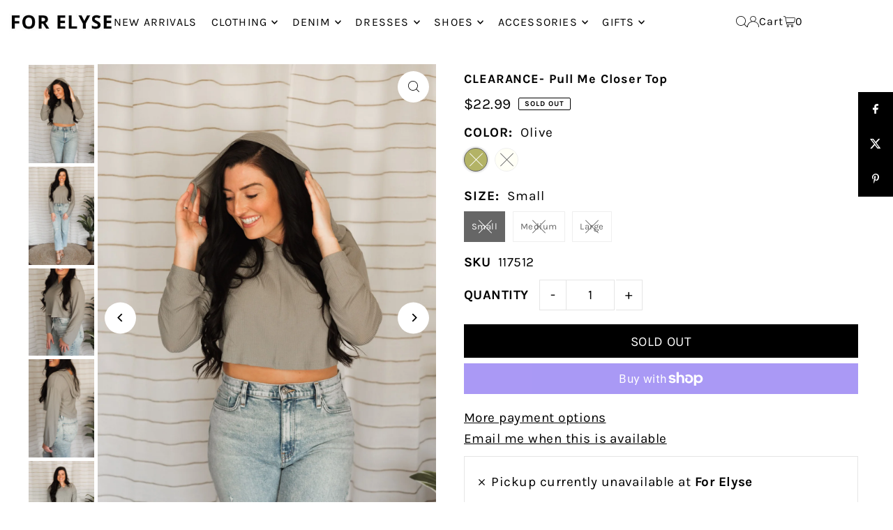

--- FILE ---
content_type: text/css
request_url: https://forelyse.com/cdn/shop/t/72/assets/section-header.css?v=89130143375229786301725041912
body_size: 1551
content:
theme-header{z-index:1}header{width:100%;z-index:11;-webkit-transition:background-color 1s linear;-moz-transition:background-color 1s linear;-o-transition:background-color 1s linear;-ms-transition:background-color 1s linear;transition:background-color 1s linear}#logo{align-self:center}#logo a{display:block;font-family:var(--heading-family);font-weight:var(--heading-weight);font-style:var(--heading-style);font-size:var(--h1-size);text-decoration:none;word-break:break-word}#logo img{vertical-align:middle}ul.shopping__cart-links{z-index:5;list-style:none;display:flex;justify-content:end;align-items:center;align-self:center;gap:15px}ul.shopping__cart-links li a,ul.shopping__cart-links li span,ul.shopping__cart-links li button{font-family:var(--nav-family);font-weight:var(--nav-weight);font-style:var(--nav-style);font-size:var(--nav-size);padding:0}ul.shopping__cart-links li a{display:flex;align-items:center}ul.shopping__cart-links li button{display:flex;align-items:center;gap:5px;height:unset;width:unset;line-height:unset;margin:0;padding:0;background:transparent;-webkit-transition:background 0s ease,color 0s ease;-moz-transition:background 0s ease,color 0s ease;-o-transition:background 0s ease,color 0s ease;transition:background 0s ease,color 0s ease}ul.shopping__cart-links li .my-cart-text,ul.shopping__cart-links li .js-cart-count,ul.shopping__cart-links li button{font-size:var(--nav-size);font-weight:var(--nav-weight);font-style:var(--nav-style);letter-spacing:var(--nav-spacing)}@media screen and (max-width: 980px){span.my-cart-text{display:none!important}}header span.js-cart-count,header .navigation__menulink,header .nav-container ul.shopping__cart-links li a,header #logo a,header .nav-container ul.shopping__cart-links li button,header .dropdown__menulink,header .megamenu__listlink,header .megamenu__headerlink,.template-index .wau--header.is-stuck header .megamenu__header,header .dropdown__menuitem.dropdown__menuitem--nested:after,header .megamenu__listitem.megamenu__listitem--nested:after,header .megamenu__header{color:var(--pre-scroll-color)}header .slideout__trigger-mobile-menu svg .hover-fill,header .my-cart-link-container svg .hover-fill,header .cart-links__item svg .hover-fill,header .navigation__menulink svg .hover-fill,header .dropdown__menulink svg .hover-fill{fill:var(--pre-scroll-color)!important}.template-index .wau--header.is-stuck header span.js-cart-count,.template-index .wau--header.is-stuck header .navigation__menulink,.template-index .wau--header.is-stuck header .nav-container ul.shopping__cart-links li a,.template-index .wau--header.is-stuck header #logo a,.template-index .wau--header.is-stuck header .nav-container ul.shopping__cart-links li button,.template-index .wau--header.is-stuck header .dropdown__menulink,.template-index .wau--header.is-stuck header .megamenu__listlink,.template-index .wau--header.is-stuck header .megamenu__headerlink,.template-index .wau--header.is-stuck header .megamenu__header,.template-index .wau--header.is-stuck header .dropdown__menuitem.dropdown__menuitem--nested:after,.template-index .wau--header.is-stuck header .megamenu__listitem.megamenu__listitem--nested:after{color:var(--homepage-scroll-color)}.template-index .wau--header.is-stuck header .slideout__trigger-mobile-menu svg .hover-fill,.template-index .wau--header.is-stuck header .my-cart-link-container svg .hover-fill,.template-index .wau--header.is-stuck header .cart-links__item svg .hover-fill,.template-index .wau--header.is-stuck header .navigation__menulink svg .hover-fill,.template-index .wau--header.is-stuck header .dropdown__menulink svg .hover-fill,.template-index .wau--header.is-stuck header .dropdown__menuitem--nested svg .hover-fill,.template-index .wau--header.is-stuck header .megamenu__listitem.megamenu__listitem--nested svg .hover-fill{fill:var(--homepage-scroll-color)!important}header,header .dropdown,header .dropdown.dropdown-nested,header .megamenu{background:var(--pre-scroll-background)}@media screen and (min-width: 981px){header.overlap__section{background:transparent}header.overlap__section span.js-cart-count,header.overlap__section .navigation__menulink,header.overlap__section .nav-container ul.shopping__cart-links li a,header.overlap__section #logo a,header.overlap__section .nav-container ul.shopping__cart-links li button,header.overlap__section .nav-container .dropdown__menulink,header.overlap__section .nav-container .megamenu__listlink,header.overlap__section .nav-container .megamenu__headerlink,header.overlap__section .nav-container .megamenu__header,header.overlap__section .nav-container .dropdown__menuitem.dropdown__menuitem--nested:after,header.overlap__section .nav-container .megamenu__listitem.megamenu__listitem--nested:after{color:var(--overlay-color)}header.overlap__section .nav-container .slideout__trigger-mobile-menu svg .hover-fill,header.overlap__section .nav-container .my-cart-link-container svg .hover-fill,header.overlap__section .nav-container .cart-links__item svg .hover-fill,header.overlap__section .nav-container .navigation__menulink svg .hover-fill,header.overlap__section .nav-container .dropdown__menulink svg .hover-fill{fill:var(--overlay-color)!important}header.overlap__section:hover span.js-cart-count,header.overlap__section:hover .navigation__menulink,header.overlap__section:hover .nav-container ul.shopping__cart-links li a,header.overlap__section:hover #logo a,header.overlap__section:hover .nav-container ul.shopping__cart-links li button,header.overlap__section:hover .nav-container .dropdown__menulink,header.overlap__section:hover .nav-container .megamenu__listlink,header.overlap__section:hover .nav-container .megamenu__headerlink,header.overlap__section:hover .nav-container .megamenu__header,header.overlap__section:hover .nav-container .dropdown__menuitem.dropdown__menuitem--nested:after,header.overlap__section:hover .nav-container .megamenu__listitem.megamenu__listitem--nested:after{color:var(--homepage-scroll-color)}header.overlap__section:hover .nav-container .slideout__trigger-mobile-menu svg .hover-fill,header.overlap__section:hover .nav-container .my-cart-link-container svg .hover-fill,header.overlap__section:hover .nav-container .cart-links__item svg .hover-fill,header.overlap__section:hover .nav-container .navigation__menulink svg .hover-fill,header.overlap__section:hover .nav-container .dropdown__menulink svg .hover-fill{fill:var(--homepage-scroll-color)!important}header.overlap__section:hover .dropdown,header.overlap__section:hover .dropdown.dropdown-nested,header.overlap__section:hover .megamenu,header.overlap__section:hover{background:var(--homepage-scroll-background)}.template-index .wau--header.is-stuck header,.template-index .wau--header.is-stuck header .dropdown,.template-index .wau--header.is-stuck header .dropdown.dropdown-nested,.template-index .wau--header.is-stuck header .megamenu,header.overlap__section:hover .dropdown,header.overlap__section:hover .dropdown.dropdown-nested,header.overlap__section:hover .megamenu,header.overlap__section:hover{background:var(--homepage-scroll-background)}}@media screen and (max-width: 980px){.template-index .nav-container{background-color:var(--pre-scroll-background)!important}.template-index .nav-container ul#mobile-cart li a,.template-index .nav-container ul#mobile-cart li select.currency-picker,.template-index .nav-container ul#mobile-cart li button.js-mini-cart-trigger{color:var(--pre-scroll-color)!important}.template-index .nav-container .slideout__trigger-mobile-menu svg .hover-fill,.template-index .nav-container .my-cart-link-container svg .hover-fill,.template-index .nav-container .cart-links__item svg .hover-fill,.template-index .nav-container .navigation__menulink svg .hover-fill,.template-index .nav-container .dropdown__menulink svg .hover-fill{fill:var(--pre-scroll-color)!important}.template-index .wau--header.is-stuck .nav-container,.template-index .wau--header.is-stuck #navigation{background-color:var(--homepage-scroll-background)!important}.template-index .wau--header.is-stuck .nav-container ul#mobile-cart li a,.template-index .wau--header.is-stuck .nav-container ul#mobile-cart li select.currency-picker,.template-index .wau--header.is-stuck .nav-container ul#mobile-cart li button.js-mini-cart-trigger{color:var(--homepage-scroll-color)!important}.template-index .wau--header.is-stuck .nav-container .slideout__trigger-mobile-menu svg .hover-fill,.template-index .wau--header.is-stuck .nav-container .my-cart-link-container svg .hover-fill,.template-index .wau--header.is-stuck .nav-container .cart-links__item svg .hover-fill,.template-index .wau--header.is-stuck .nav-container .navigation__menulink svg .hover-fill,.template-index .wau--header.is-stuck .nav-container .dropdown__menulink svg .hover-fill{fill:var(--homepage-scroll-color)!important}}#navigation{width:100%;line-height:50px}.nav-container{text-align:center;-webkit-transition:background-color 1s linear;-moz-transition:background-color 1s linear;-o-transition:background-color 1s linear;-ms-transition:background-color 1s linear;transition:background-color 1s linear}.navigation{text-align:left;align-self:center;position:inherit}.navigation__menu{list-style:none;text-align:left;margin-bottom:0;width:100%}.navigation__menuitem{display:inline-block;vertical-align:middle;white-space:nowrap}.navigation__menulink{font-family:var(--nav-family);font-weight:var(--nav-weight);font-style:var(--nav-style);font-size:var(--nav-size);letter-spacing:var(--nav-spacing);padding:0 15px 0 0}.navigation__menulink.is_upcase-true{text-transform:uppercase}.navigation__menuitem--dropdown.navigation__menuitem>.navigation__menulink{display:inline-block;position:relative;padding:0;margin-right:15px}.navigation__menuitem--dropdown.navigation__menuitem>.navigation__menulink svg{position:absolute;right:0;top:50%;transform:translateY(-50%)}.navigation__menuitem--dropdown.navigation__menuitem>.navigation__menulink:after{content:"";margin-left:15px;line-height:initial}.dropdown{display:none;position:absolute;text-align:left;z-index:5;list-style:none;-webkit-transition:background-color 1s linear;-moz-transition:background-color 1s linear;-o-transition:background-color 1s linear;-ms-transition:background-color 1s linear;transition:background-color 1s linear;width:260px;padding:10px 15px;margin-left:-15px}.navigation__menuitem--dropdown.navigation__menuitem:hover>.dropdown,.navigation__menuitem--dropdown.navigation__menuitem--active>.dropdown{display:block}.dropdown__menuitem{line-height:28px!important;margin:0;width:100%;white-space:nowrap;background:transparent!important;min-width:220px;float:left;position:relative}.dropdown__menulink{text-align:left;text-transform:none!important;font-weight:var(--main-weight)!important;font-size:var(--nav-size)!important;font-style:var(--main-style)!important;display:block;width:100%;max-width:90%;overflow:hidden;text-overflow:ellipsis}.dropdown.dropdown--nested,.mega-stack li.nest{position:relative}.dropdown__menuitem.dropdown__menuitem--nested svg,.megamenu__listitem.megamenu__listitem--nested svg{position:absolute;top:50%;right:26px;transform:translateY(-50%)}.dropdown__menuitem.dropdown__menuitem--nested:hover>.dropdown.dropdown--nested,.megamenu__listitem.megamenu__listitem--nested:hover>.dropdown.dropdown--nested,.megamenu__listitem.megamenu__listitem--nested.megamenu__listitem--active>.dropdown.dropdown--nested,.dropdown__menuitem.dropdown__menuitem--active>.dropdown.dropdown--nested{display:block}.dropdown.dropdown--nested{display:none;position:absolute;left:98%;top:-15px;padding:15px 10px 15px 20px;border:1px solid #eee}.dropdown.dropdown--nested .dropdown__menulink{text-transform:none!important;font-weight:var(--main-weight);font-size:var(--nav-size)!important}.dropdown.dropdown--nested.dropdown--edge{left:initial;right:100%}.megamenu{display:none;position:absolute;left:0;z-index:2;line-height:initial;width:100%;padding:20px 50px 0;border-bottom:1px solid var(--dotted-color);-webkit-transition:background-color 1s linear;-moz-transition:background-color 1s linear;-o-transition:background-color 1s linear;-ms-transition:background-color 1s linear;transition:background-color 1s linear}.megamenu__headerlink{font-weight:var(--heading-weight)!important;padding-left:0}.navigation__menuitem.navigation__menuitem--dropdown:hover>.megamenu,.navigation__menuitem.navigation__menuitem--dropdown.navigation__menuitem--active>.megamenu{display:block}.megamenu__container{margin:0 auto 50px}.megamenu__container li{vertical-align:top!important}.megamenu__list{width:100%}.megamenu__listcontainer,.megamenu__container>li{list-style:none}.megamenu__header{padding:20px 0 5px;font-family:var(--nav-family)!important;font-weight:var(--heading-weight);margin-bottom:10px;text-align:left;font-size:var(--nav-size);font-style:var(--nav-style);text-transform:uppercase}.megamenu--submenu_container{flex-direction:row;flex-wrap:wrap;align-items:flex-start;padding:0 20px 20px}.megamenu--submenu_container li.megamenu__listcontainer{flex:0 0 25%;page-break-inside:avoid}.megamenu--submenu_container.cols-3 li.megamenu__listcontainer{flex:0 0 33%;page-break-inside:avoid}.megamenu--submenu_container.cols-2 li.megamenu__listcontainer{flex:0 0 50%;page-break-inside:avoid}.megamenu__list{border:0!important;margin-bottom:20px}.megamenu__listitem{line-height:28px!important;text-align:left!important;display:block!important;clear:left;z-index:2;width:90%;position:relative}.megamenu__listlink{padding:0!important;text-transform:none!important;font-weight:var(--main-weight);font-size:var(--nav-size)!important;display:block;max-width:200px;overflow:hidden}.megamenu__container .product a,.megamenu__container .product .price,.megamenu__container .product-details{line-height:1em}.megamenu__container .product-details p{font-family:var(--main-family);font-weight:var(--main-weight);font-style:var(--main-style)}.megamenu__container .product_listing_options{display:none}.megamenu__container .product-details a{display:block;padding:0!important}.megamenu__container .product-details h3{white-space:wrap}.megamenu__container .product-details p.h4{color:var(--header-color)!important;margin-bottom:3px;letter-spacing:initial;font-size:var(--font-size);font-family:var(--main-family)!important;font-weight:var(--main-weight);font-style:var(--main-style)!important;padding:0;text-transform:capitalize}.megamenu__container .ci a{display:block;padding:0!important;margin-top:20px;margin-bottom:10px}.mm-image{padding:20px;display:flex;flex-direction:row;gap:20px}.megamenu__imagecontainer{flex:1 0 50%;display:flex;flex-direction:column;gap:15px 10px;text-align:center}.megamenu__imagecontainer p{line-height:1.6em}.menu--content_container{display:flex;flex-direction:row;justify-content:center;gap:0;border-top:1px solid var(--dotted-color)}.menu--content_container>div{flex:0 0 50%;align-items:center;text-align:center}.menu--content_container>div:nth-child(2){border-left:1px solid var(--dotted-color)}.header_social-icons ul.social-icons__wrapper,.menu--content_container>div.header_text{margin:20px 0}.menu--content_container>div p{margin-bottom:0}.navigation__menuitem.navigation__menuitem--dropdown:hover>.dropdown.dropdown--withimage,.navigation__menuitem.navigation__menuitem--dropdown.navigation__menuitem--active>.dropdown.dropdown--withimage{display:flex;align-items:flex-start;justify-content:space-between;flex-direction:row;gap:20px;padding:20px;width:auto}.dropdown__column{flex:0 0 auto;min-width:220px;max-width:220px}.dropdown__navimage{width:unset}.dropdown__column .dropdown__menuitem{width:100%!important;white-space:nowrap!important;float:none!important;text-align:left!important;display:block!important;min-width:unset!important}.dropdown__column .dropdown__menulink{min-width:190px}.dropdown__column.dropdown__navimage .dropdown__menulink{display:block}
/*# sourceMappingURL=/cdn/shop/t/72/assets/section-header.css.map?v=89130143375229786301725041912 */
